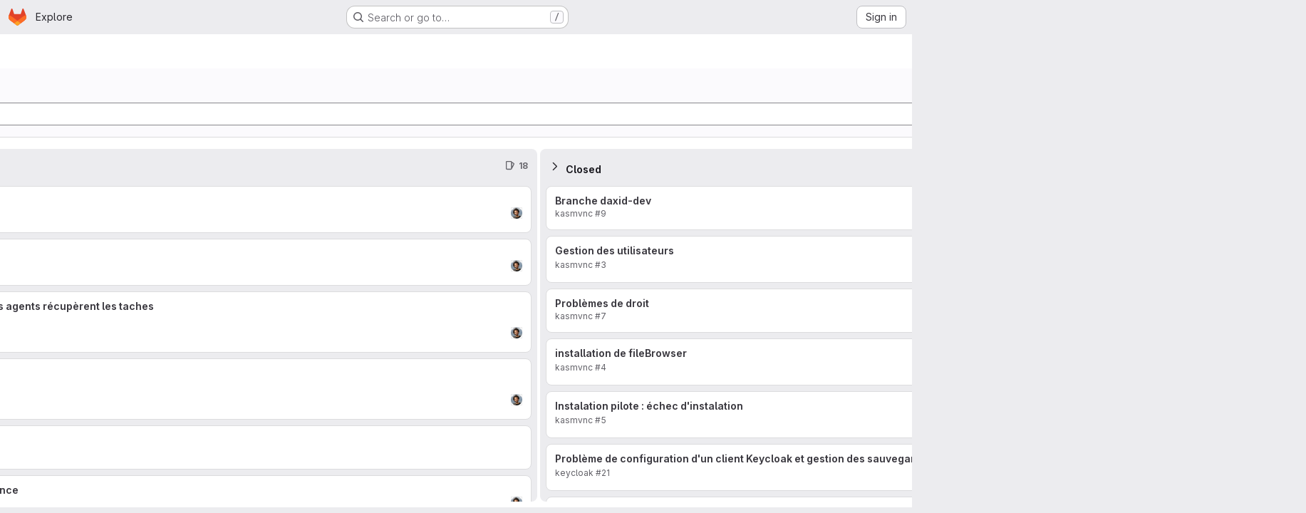

--- FILE ---
content_type: text/javascript
request_url: https://gitlab.tetras-libre.fr/assets/webpack/pages.groups.boards.837149eb.chunk.js
body_size: 3662
content:
(this.webpackJsonp=this.webpackJsonp||[]).push([["pages.groups.boards"],{"5V47":function(e,t,i){"use strict";i.r(t);var o=i("Erny"),s=i("CX32"),r=i("lqk7");Object(o.a)(s.a),Object(r.a)()},75:function(e,t,i){i("HVBj"),e.exports=i("5V47")},CX32:function(e,t,i){"use strict";i.d(t,"a",(function(){return n}));var o=i("3twG"),s=i("yQ8t"),r=i("d08M");class n{constructor(e){e.addAll([[r.s,function(){return Object(s.a)(".shortcuts-project")}],[r.j,function(){return Object(s.a)(".shortcuts-project-activity")}],[r.u,function(){return Object(s.a)(".shortcuts-deployments-releases")}],[r.m,function(){return Object(s.a)(".shortcuts-tree")}],[r.k,function(){return Object(s.a)(".shortcuts-commits")}],[r.t,function(){return Object(s.a)(".shortcuts-pipelines")}],[r.p,function(){return Object(s.a)(".shortcuts-builds")}],[r.w,function(){return Object(s.a)(".shortcuts-network")}],[r.v,function(){return Object(s.a)(".shortcuts-repository-charts")}],[r.n,function(){return Object(s.a)(".shortcuts-issues")}],[r.o,function(){return Object(s.a)(".shortcuts-issue-boards")}],[r.r,function(){return Object(s.a)(".shortcuts-merge_requests")}],[r.z,function(){return Object(s.a)(".shortcuts-wiki")}],[r.x,function(){return Object(s.a)(".shortcuts-snippets")}],[r.q,function(){return Object(s.a)(".shortcuts-kubernetes")}],[r.l,function(){return Object(s.a)(".shortcuts-environments")}],[r.lb,function(){return Object(s.b)(".shortcuts-compare")}],[r.y,n.navigateToWebIDE],[r.hb,function(){return Object(s.a)(".shortcuts-new-issue")}]])}static navigateToWebIDE(){var e,t,i;const s=Object(o.j)({sourceProjectFullPath:null===(e=window.gl.mrWidgetData)||void 0===e?void 0:e.source_project_full_path,targetProjectFullPath:null===(t=window.gl.mrWidgetData)||void 0===t?void 0:t.target_project_full_path,iid:null===(i=window.gl.mrWidgetData)||void 0===i?void 0:i.iid});if(s){const e=Object(o.f)(s);Object(o.T)(e,!0)}}}},d08M:function(e,t,i){"use strict";i.d(t,"Bb",(function(){return d})),i.d(t,"D",(function(){return u})),i.d(t,"A",(function(){return a})),i.d(t,"g",(function(){return l})),i.d(t,"i",(function(){return b})),i.d(t,"F",(function(){return p})),i.d(t,"wb",(function(){return f})),i.d(t,"f",(function(){return g})),i.d(t,"B",(function(){return m})),i.d(t,"C",(function(){return j})),i.d(t,"E",(function(){return y})),i.d(t,"G",(function(){return h})),i.d(t,"Db",(function(){return O})),i.d(t,"H",(function(){return K})),i.d(t,"Eb",(function(){return w})),i.d(t,"zb",(function(){return v})),i.d(t,"b",(function(){return k})),i.d(t,"h",(function(){return T})),i.d(t,"a",(function(){return G})),i.d(t,"S",(function(){return S})),i.d(t,"yb",(function(){return R})),i.d(t,"T",(function(){return q})),i.d(t,"I",(function(){return F})),i.d(t,"ib",(function(){return C})),i.d(t,"d",(function(){return x})),i.d(t,"Cb",(function(){return D})),i.d(t,"c",(function(){return P})),i.d(t,"rb",(function(){return E})),i.d(t,"sb",(function(){return M})),i.d(t,"ub",(function(){return _})),i.d(t,"qb",(function(){return B})),i.d(t,"tb",(function(){return L})),i.d(t,"pb",(function(){return W})),i.d(t,"s",(function(){return A})),i.d(t,"j",(function(){return N})),i.d(t,"u",(function(){return H})),i.d(t,"m",(function(){return Y})),i.d(t,"xb",(function(){return V})),i.d(t,"k",(function(){return U})),i.d(t,"w",(function(){return J})),i.d(t,"v",(function(){return X})),i.d(t,"n",(function(){return Q})),i.d(t,"hb",(function(){return Z})),i.d(t,"o",(function(){return $})),i.d(t,"r",(function(){return ee})),i.d(t,"t",(function(){return te})),i.d(t,"p",(function(){return ie})),i.d(t,"l",(function(){return oe})),i.d(t,"q",(function(){return se})),i.d(t,"x",(function(){return re})),i.d(t,"z",(function(){return ne})),i.d(t,"y",(function(){return ce})),i.d(t,"nb",(function(){return de})),i.d(t,"mb",(function(){return ue})),i.d(t,"ob",(function(){return ae})),i.d(t,"kb",(function(){return le})),i.d(t,"jb",(function(){return be})),i.d(t,"lb",(function(){return pe})),i.d(t,"e",(function(){return fe})),i.d(t,"Ab",(function(){return ge})),i.d(t,"K",(function(){return me})),i.d(t,"M",(function(){return je})),i.d(t,"J",(function(){return ye})),i.d(t,"L",(function(){return he})),i.d(t,"O",(function(){return Oe})),i.d(t,"P",(function(){return Ke})),i.d(t,"bb",(function(){return we})),i.d(t,"db",(function(){return ve})),i.d(t,"ab",(function(){return ke})),i.d(t,"Z",(function(){return Te})),i.d(t,"fb",(function(){return Ge})),i.d(t,"gb",(function(){return qe})),i.d(t,"cb",(function(){return Fe})),i.d(t,"eb",(function(){return Ce})),i.d(t,"X",(function(){return xe})),i.d(t,"Y",(function(){return De})),i.d(t,"U",(function(){return ze})),i.d(t,"V",(function(){return Ie})),i.d(t,"W",(function(){return Pe})),i.d(t,"Q",(function(){return Ee})),i.d(t,"R",(function(){return Me})),i.d(t,"N",(function(){return _e})),i.d(t,"vb",(function(){return Be})),i.d(t,"Fb",(function(){return Le})),i.d(t,"Gb",(function(){return Ne})),i.d(t,"Hb",(function(){return He}));var o=i("htNe"),s=i.n(o),r=(i("byxs"),i("n7CP")),n=i("/lV4");const c=s()((function(){let e={};if(r.a.canUseLocalStorage())try{e=JSON.parse(localStorage.getItem("gl-keyboard-shortcuts-customizations")||"{}")}catch(e){}return e})),d={id:"globalShortcuts.toggleKeyboardShortcutsDialog",description:Object(n.a)("Toggle keyboard shortcuts help dialog"),defaultKeys:["?"]},u={id:"globalShortcuts.goToYourProjects",description:Object(n.a)("Go to your projects"),defaultKeys:["shift+p"]},a={id:"globalShortcuts.goToYourGroups",description:Object(n.a)("Go to your groups"),defaultKeys:["shift+g"]},l={id:"globalShortcuts.goToActivityFeed",description:Object(n.a)("Go to the activity feed"),defaultKeys:["shift+a"]},b={id:"globalShortcuts.goToMilestoneList",description:Object(n.a)("Go to the milestone list"),defaultKeys:["shift+l"]},p={id:"globalShortcuts.goToYourSnippets",description:Object(n.a)("Go to your snippets"),defaultKeys:["shift+s"]},f={id:"globalShortcuts.startSearch",description:Object(n.a)("Start search"),defaultKeys:["s","/"]},g={id:"globalShortcuts.focusFilterBar",description:Object(n.a)("Focus filter bar"),defaultKeys:["f"]},m={id:"globalShortcuts.goToYourIssues",description:Object(n.a)("Go to your issues"),defaultKeys:["shift+i"]},j={id:"globalShortcuts.goToYourMergeRequests",description:Object(n.a)("Go to your merge requests"),defaultKeys:["shift+m"]},y={id:"globalShortcuts.goToYourReviewRequests",description:Object(n.a)("Go to your review requests"),defaultKeys:["shift+r"]},h={id:"globalShortcuts.goToYourTodoList",description:Object(n.a)("Go to your To-Do List"),defaultKeys:["shift+t"]},O={id:"globalShortcuts.togglePerformanceBar",description:Object(n.a)("Toggle the Performance Bar"),defaultKeys:["p b"]},K={id:"globalShortcuts.hideAppearingContent",description:Object(n.a)("Hide tooltips or popovers"),defaultKeys:["esc"]},w={id:"globalShortcuts.toggleSuperSidebar",description:Object(n.a)("Toggle the navigation sidebar"),defaultKeys:["mod+\\"]},v={id:"globalShortcuts.toggleCanary",description:Object(n.a)("Toggle GitLab Next"),defaultKeys:["g x"]},k={id:"globalShortcuts.duoChat",description:Object(n.a)("Open GitLab Duo Chat"),defaultKeys:["d"]},T={id:"globalShortcuts.goToHomepage",description:Object(n.a)("Go to homepage"),defaultKeys:["shift+h"]},G={id:"editing.boldText",description:Object(n.a)("Bold text"),defaultKeys:["mod+b"],customizable:!1},S={id:"editing.italicText",description:Object(n.a)("Italic text"),defaultKeys:["mod+i"],customizable:!1},R={id:"editing.strikethroughText",description:Object(n.a)("Strikethrough text"),defaultKeys:["mod+shift+x"],customizable:!1},q={id:"editing.linkText",description:Object(n.a)("Link text"),defaultKeys:["mod+k"],customizable:!1},F={id:"editing.indentLine",description:Object(n.a)("Indent line"),defaultKeys:["mod+]"],customizable:!1},C={id:"editing.outdentLine",description:Object(n.a)("Outdent line"),defaultKeys:["mod+["],customizable:!1},x={id:"editing.findAndReplace",description:Object(n.i)("MarkdownEditor|Find and replace"),defaultKeys:["mod+f"],customizable:!1},D={id:"editing.toggleMarkdownPreview",description:Object(n.a)("Toggle Markdown preview"),defaultKeys:["ctrl+shift+p","command+shift+p","alt+shift+p"]},z={id:"editing.editRecentComment",description:Object(n.a)("Edit your most recent comment in a thread (from an empty textarea)"),defaultKeys:["up"]},I={id:"globalShortcuts.saveChanges",description:Object(n.a)("Submit/save changes"),defaultKeys:["mod+enter"]},P={id:"wiki.editWikiPage",description:Object(n.a)("Edit wiki page"),defaultKeys:["e"]},E={id:"repositoryGraph.scrollLeft",description:Object(n.a)("Scroll left"),defaultKeys:["left","h"]},M={id:"repositoryGraph.scrollRight",description:Object(n.a)("Scroll right"),defaultKeys:["right","l"]},_={id:"repositoryGraph.scrollUp",description:Object(n.a)("Scroll up"),defaultKeys:["up","k"]},B={id:"repositoryGraph.scrollDown",description:Object(n.a)("Scroll down"),defaultKeys:["down","j"]},L={id:"repositoryGraph.scrollToTop",description:Object(n.a)("Scroll to top"),defaultKeys:["shift+up","shift+k"]},W={id:"repositoryGraph.scrollToBottom",description:Object(n.a)("Scroll to bottom"),defaultKeys:["shift+down","shift+j"]},A={id:"project.goToOverview",description:Object(n.a)("Go to the project's overview page"),defaultKeys:["g o"]},N={id:"project.goToActivityFeed",description:Object(n.a)("Go to the project's activity feed"),defaultKeys:["g v"]},H={id:"project.goToReleases",description:Object(n.a)("Go to releases"),defaultKeys:["g r"]},Y={id:"project.goToFiles",description:Object(n.a)("Go to files"),defaultKeys:["g f"]},V={id:"project.startSearchFile",description:Object(n.a)("Go to find file"),defaultKeys:["t"]},U={id:"project.goToCommits",description:Object(n.a)("Go to commits"),defaultKeys:["g c"]},J={id:"project.goToRepoGraph",description:Object(n.a)("Go to repository graph"),defaultKeys:["g n"]},X={id:"project.goToRepoCharts",description:Object(n.a)("Go to repository charts"),defaultKeys:["g d"]},Q={id:"project.goToIssues",description:Object(n.a)("Go to issues"),defaultKeys:["g i"]},Z={id:"project.newIssue",description:Object(n.a)("New issue"),defaultKeys:["i"]},$={id:"project.goToIssueBoards",description:Object(n.a)("Go to issue boards"),defaultKeys:["g b"]},ee={id:"project.goToMergeRequests",description:Object(n.a)("Go to merge requests"),defaultKeys:["g m"]},te={id:"project.goToPipelines",description:Object(n.a)("Go to pipelines"),defaultKeys:["g p"]},ie={id:"project.goToJobs",description:Object(n.a)("Go to jobs"),defaultKeys:["g j"]},oe={id:"project.goToEnvironments",description:Object(n.a)("Go to environments"),defaultKeys:["g e"]},se={id:"project.goToKubernetes",description:Object(n.a)("Go to kubernetes"),defaultKeys:["g k"]},re={id:"project.goToSnippets",description:Object(n.a)("Go to snippets"),defaultKeys:["g s"]},ne={id:"project.goToWiki",description:Object(n.a)("Go to wiki"),defaultKeys:["g w"]},ce={id:"project.goToWebIDE",description:Object(n.a)("Open in Web IDE"),defaultKeys:["."]},de={id:"projectFiles.moveSelectionUp",description:Object(n.a)("Move selection up"),defaultKeys:["up"]},ue={id:"projectFiles.moveSelectionDown",description:Object(n.a)("Move selection down"),defaultKeys:["down"]},ae={id:"projectFiles.openSelection",description:Object(n.a)("Open Selection"),defaultKeys:["enter"]},le={id:"projectFiles.goBack",description:Object(n.a)("Go back (while searching for files)"),defaultKeys:["esc"],overrideGlobalHotkey:!0},be={id:"projectFiles.copyFilePermalink",description:Object(n.a)("Copy file permalink"),defaultKeys:["y"]},pe={id:"projectFiles.goToCompare",description:Object(n.a)("Compare Branches"),defaultKeys:["shift+c"]},fe={id:"projectFiles.focusFTBFilterBar",description:Object(n.a)("Focus file tree browser filter bar"),defaultKeys:["f"],overrideGlobalHotkey:!0},ge={id:"projectFiles.toggleFTBVisibility",description:Object(n.a)("Toggle file tree browser visibility"),defaultKeys:["shift+f"]},me={id:"issuables.commentReply",description:Object(n.a)("Comment/Reply (quoting selected text)"),defaultKeys:["r"]},je={id:"issuables.editDescription",description:Object(n.a)("Edit description"),defaultKeys:["e"]},ye={id:"issuables.changeLabel",description:Object(n.a)("Change label"),defaultKeys:["l"]},he={id:"issuables.copyIssuableRef",description:Object(n.a)("Copy reference"),defaultKeys:["c r"]},Oe={id:"issuesMRs.changeAssignee",description:Object(n.a)("Change assignee"),defaultKeys:["a"]},Ke={id:"issuesMRs.changeMilestone",description:Object(n.a)("Change milestone"),defaultKeys:["m"]},we={id:"mergeRequests.nextFileInDiff",description:Object(n.a)("Next file in diff"),defaultKeys:["]","j"]},ve={id:"mergeRequests.previousFileInDiff",description:Object(n.a)("Previous file in diff"),defaultKeys:["[","k"]},ke={id:"mergeRequests.goToFile",description:Object(n.a)("Go to file"),defaultKeys:["mod+p","t"],customizable:!1},Te={id:"mergeRequests.focusFileBrowser",description:Object(n.a)("Focus file browser"),defaultKeys:["f"],customizable:!1,overrideGlobalHotkey:!0},Ge={id:"mergeRequests.toggleFileBrowser",description:Object(n.a)("Toggle file browser"),defaultKeys:["shift+f"],customizable:!1},Se={id:"mergeRequests.addToReview",description:Object(n.a)("Add your comment to a review"),defaultKeys:["mod+enter"],customizable:!1},Re={id:"mergeRequests.addCommentNow",description:Object(n.a)("Publish your comment immediately"),defaultKeys:["shift+mod+enter"],customizable:!1},qe={id:"mergeRequests.toggleReview",description:Object(n.i)("MergeRequest|Viewed by me"),defaultKeys:["v"],customizable:!1},Fe={id:"mergeRequests.nextUnresolvedDiscussion",description:Object(n.a)("Next open thread"),defaultKeys:["n"]},Ce={id:"mergeRequests.previousUnresolvedDiscussion",description:Object(n.a)("Previous open thread"),defaultKeys:["p"]},xe={id:"mergeRequests.copySourceBranchName",description:Object(n.a)("Copy source branch name"),defaultKeys:["b"]},De={id:"mergeRequests.expandAllFiles",description:Object(n.a)("Expand all files"),defaultKeys:[";"]},ze={id:"mergeRequests.collapseAllFiles",description:Object(n.a)("Collapse all files"),defaultKeys:["shift+;"]},Ie={id:"mergeRequestCommits.nextCommit",description:Object(n.a)("Next commit"),defaultKeys:["c"]},Pe={id:"mergeRequestCommits.previousCommit",description:Object(n.a)("Previous commit"),defaultKeys:["x"]},Ee={id:"issues.nextDesign",description:Object(n.a)("Next design"),defaultKeys:["right"]},Me={id:"issues.previousDesign",description:Object(n.a)("Previous design"),defaultKeys:["left"]},_e={id:"issues.closeDesign",description:Object(n.a)("Close design"),defaultKeys:["esc"],overrideGlobalHotkey:!0},Be={id:"sidebar.closeWidget",description:Object(n.a)("Close sidebar widget"),defaultKeys:["esc"],overrideGlobalHotkey:!0},Le={id:"workitems.toggleSidebar",description:Object(n.a)("Show or hide sidebar"),defaultKeys:["mod+/","shift+mod+7"],customizable:!1},We={id:"webIDE.goToFile",description:Object(n.a)("Go to file"),defaultKeys:["mod+p","t"],customizable:!1},Ae={id:"webIDE.commit",description:Object(n.a)("Commit (when editing commit message)"),defaultKeys:["mod+enter"],customizable:!1},Ne=[{id:"globalShortcuts",name:Object(n.a)("Global Shortcuts"),keybindings:[d,T,u,a,l,b,p,f,g,m,j,y,h,O,K,w,k]},{id:"editing",name:Object(n.a)("Editing"),keybindings:[G,S,R,q,D,x,z,I]},{id:"wiki",name:Object(n.a)("Wiki"),keybindings:[P]},{id:"repositoryGraph",name:Object(n.a)("Repository Graph"),keybindings:[E,M,_,B,L,W]},{id:"project",name:Object(n.a)("Project"),keybindings:[A,N,H,Y,V,U,J,X,Q,Z,$,ee,te,ie,oe,se,re,ne,ce]},{id:"projectFiles",name:Object(n.a)("Project Files"),keybindings:[de,ue,ae,le,be,pe]},{id:"issuables",name:Object(n.a)("Epics, issues, and merge requests"),keybindings:[me,je,ye,he]},{id:"issuesMRs",name:Object(n.a)("Issues and merge requests"),keybindings:[Oe,Ke]},{id:"mergeRequests",name:Object(n.a)("Merge requests"),keybindings:[we,ve,ke,Fe,Ce,xe,Te,Ge,Se,Re,qe]},{id:"mergeRequestCommits",name:Object(n.a)("Merge request commits"),keybindings:[Ie,Pe]},{id:"issues",name:Object(n.a)("Issues"),keybindings:[Ee,Me,_e]},{id:"webIDE",name:Object(n.a)("Legacy Web IDE"),keybindings:[We,Ae]},{id:"misc",name:Object(n.a)("Miscellaneous"),keybindings:[v]}],He=function(e){return function({customizable:e}){return Boolean(null==e||e)}(e)&&c()[e.id]||e.defaultKeys}}},[[75,"runtime","main","commons-pages.admin.abuse_reports-pages.admin.abuse_reports.show-pages.admin.credentials-pages.admin-ce1b2df9","commons-pages.admin.abuse_reports-pages.admin.abuse_reports.show-pages.admin.credentials-pages.admin-d83550ba","commons-pages.admin.abuse_reports-pages.admin.abuse_reports.show-pages.admin.groups.index-pages.admi-fdb74b64","commons-pages.dashboard.issues-pages.groups.boards-pages.groups.issues-pages.groups.merge_requests-p-8f23f6be","322e2593","commons-pages.groups.boards-pages.projects.boards-pages.projects.cycle_analytics.show-pages.projects-e2dfb5e2","commons-pages.groups.boards-pages.groups.merge_requests-pages.projects.boards-pages.projects.merge_r-47a5290f","commons-pages.groups.boards-pages.projects.boards-pages.projects.feature_flags.edit-pages.projects.f-10e28730","commons-pages.dashboard.merge_requests-pages.groups.boards-pages.projects.boards","commons-pages.groups.boards-pages.projects.boards"]]]);
//# sourceMappingURL=pages.groups.boards.837149eb.chunk.js.map